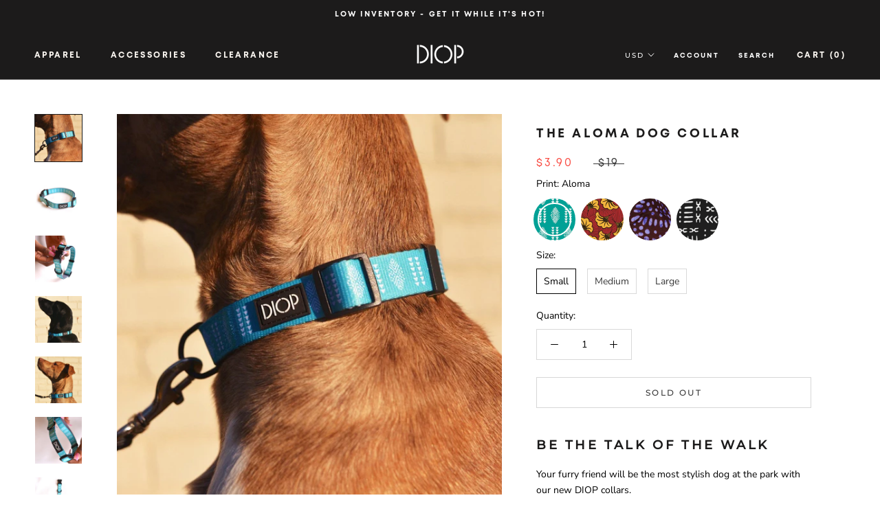

--- FILE ---
content_type: text/css
request_url: https://weardiop.com/cdn/shop/t/57/assets/dynamic.css?v=25006062077793184871672288769
body_size: 530
content:
.swatch_divs .swatch-element{width:100%;height:100%;display:inline-block;position:relative}.swatch_divs{margin-left:-4px;margin-right:-4px}.ProductForm__Variants{clear:both}.swatch-element a{display:block}.swatch-element a .img{display:inline-block;margin:0;line-height:0;vertical-align:middle;cursor:pointer;border-radius:100%;transition:all .5s;width:100%;height:100%}.swatch-element a .img i,.swatch-element a .img img{width:100%;vertical-align:middle;object-fit:cover;display:inline-block;height:100%;border-radius:100%;background-position:center center;background-size:cover;cursor:pointer}.swatch_divs .swatch-element .tooltip{display:none;position:absolute;background:#000;color:#fff;top:-35px;min-width:max-content;left:0;padding:3px 5px;border-radius:4px;transition:all .5s}.swatch .header{margin-bottom:10px}.ProductForm{margin-top:10px}.swatch_divs .slick-track{margin:0}.swatch_divs .slick-initialized .slick-slide:focus{border:0;box-shadow:none}.swatch_divs .slick-arrow img{max-width:20px}.swatch_divs .slick-arrow{position:absolute;top:55%;transform:translateY(-50%)}.swatch_divs .slick-arrow.left{left:-15px}.swatch_divs .slick-arrow.right{right:-15px}.swatch{margin-top:5px}.swatch_divs .slick-arrow.slick-disabled{display:none!important}.swatch-element a .img:after{display:none;content:"";border:2px solid #fff;border-radius:50%;position:absolute;top:0;right:0;bottom:0;left:0;margin:6px}.swatch-element a .img:hover:after,.swatch-element a .img.active:after{display:block}.swatch_divs{display:-ms-grid;display:grid;-ms-flex-pack:justify;justify-content:space-between;gap:8px;grid-gap:8px;-ms-grid-columns:(1fr)[6];grid-template-columns:repeat(6,1fr)}.swatch-element a{display:block;width:100%;height:100%}.CollectionItem__Wrapper{height:350px}.template-product .Product__InfoWrapper .sizeDD{margin:6px 0}.template-product .Product__InfoWrapper .sizeDD .header{margin-bottom:4px}.template-product .Product__InfoWrapper .sizeDD>a{border:1px solid #ccc;padding:3px 13px;display:inline-block;margin-right:8px;margin-bottom:10px}.template-product .Product__InfoWrapper .sizeDD>a.active{border-color:#000}.template-product .Product__InfoWrapper .sizeDD>a.active:hover{border-color:#000}.template-product .Product__InfoWrapper .sizeDD>a:hover{border-color:#909090}.preorder-badge.circle{display:table;position:absolute;top:20px;right:20px;padding:10px;width:100px;height:100px;border-radius:50%;text-align:center;font-weight:700;color:#fff;overflow:hidden;vertical-align:middle}.preorder-badge.circle span{display:table-cell;vertical-align:middle}.template-product .Product__Info .shogun-accordion-wrapper .shogun-accordion-title{color:#000;text-align:left;font-family:MontBold;font-size:17px}.template-product .Product__Info .shogun-accordion-wrapper .shogun-accordion-header{display:flex;align-items:center;justify-content:space-between;position:relative}.template-product .Product__Info .shogun-accordion-wrapper .shogun-accordion .shogun-accordion-header{background:#f5f5f5;color:#333;border-bottom:0;border-top-left-radius:3px;border-top-right-radius:3px;cursor:pointer}.template-product .Product__Info .shogun-accordion-wrapper .shogun-accordion .shogun-accordion-heading{padding:10px;background:#f5f5f5!important}.template-product .Product__Info .shogun-accordion-wrapper .shogun-accordion-body.shogun-accordion-active{padding:4%;border-top:1px solid rgba(0,0,0,1)}.template-product .Product__Info .shogun-accordion-wrapper .shogun-accordion{border:1px solid rgba(0,0,0,1);margin-bottom:0;border-radius:4px;box-shadow:0 1px 1px #0000000d;overflow:hidden}.template-product .Product__Info .shogun-accordion-wrapper.shogun-accordion .shogun-accordion-body.shogun-accordion-active{background-color:#fff;border-top:1px solid rgba(0,0,0,1)!important;display:block;opacity:1;visibility:visible}.template-product .Product__Info .shogun-accordion-wrapper .shogun-accordion.shogun-accordion-active{background-color:#fff;border-top:1px solid rgba(0,0,0,1);display:block;opacity:1;visibility:visible}.template-product .Product__Info .shogun-accordion-wrapper.shogun-accordion .shogun-accordion-body{transition:opacity .5s linear}.template-product .Product__Info .shogun-accordion-wrapper .shogun-accordion-icon.shogun-icon-plus{font-size:17px}.template-product .Product__Info .ProductMeta__Description .shogun-root>.shg-c{padding-bottom:20px}.template-product .Product__Info .shogun-accordion-wrapper .shogun-accordion-body.shogun-accordion-active>div{padding:0!important}@media screen and (min-width: 1240px){.CollectionItem{min-width:25%}.CollectionItem__Wrapper{height:350px}.CollectionItem__Content{padding:0 25px}}@media screen and (min-width: 1600px){.CollectionItem__Wrapper{height:480px}}@media screen and (min-width: 2000px){.CollectionItem__Wrapper{height:650px}}@media (min-width: 720px) .swatch_divs{-ms-grid-columns: (1fr)[5];grid-template-columns: repeat(5,1fr)}@media (min-width: 1024px) .swatch_divs{-ms-grid-columns: (1fr)[6];grid-template-columns: repeat(6,1fr)}@media (max-width:1400px){.CollectionItem__Wrapper--small{height:300px}}@media (max-width:1007px){.Product__Gallery .preorder-badge.circle{left:20px;right:auto}}@media (max-width:640px){.CollectionItem{display:block!important;flex:0 1 0;min-width:50%}.CollectionList{display:flex;flex-wrap:wrap;margin-bottom:0}.CollectionItem__Wrapper{height:225px}.CollectionItem__Content h2.SectionHeader__Heading{font-size:16px;line-height:1.2;letter-spacing:.05em;white-space:normal}.CollectionItem__Content .SectionHeader__ButtonWrapper{margin-top:10px}.CollectionItem__Content a.CollectionItem__Link.Button{padding:9px 10px;font-size:10px;letter-spacing:.1em}.CollectionItem__Content{padding:0 10px}.CollectionItem__Content header.SectionHeader h3.SectionHeader__SubHeading{margin-bottom:0;font-size:11px}.CollectionItem__Content header.SectionHeader h2.SectionHeader__Heading{margin-top:7px}.CollectionInner__Products .preorder-badge.circle{top:5px}.preorder-badge.circle span{display:table-cell;vertical-align:middle;font-size:11px}.preorder-badge.circle{display:table;position:absolute;top:22px;right:3px;padding:10px;width:45px;height:64px;border-radius:50%;text-align:center;font-weight:700;color:#fff;overflow:hidden;vertical-align:middle}}@media (max-width: 425px){.CollectionItem__Wrapper{height:190px}}
/*# sourceMappingURL=/cdn/shop/t/57/assets/dynamic.css.map?v=25006062077793184871672288769 */


--- FILE ---
content_type: text/javascript
request_url: https://weardiop.com/cdn/shop/t/57/assets/variable-products.js?v=6653761411377009771672288769
body_size: 5734
content:
function variableProductsInit(e){function t(){function t(t){let r=undefined;if(e.collectionConditions.length){const e=window.location.pathname.match(/.*\/collections\/([\w\d-]+)/)||decodeURI(window.location.pathname).match(/.*\/collections\/((\w|[^\x00-\x7F]|-)+)/);e&&e[1]&&(r=variableParams.collectionConditions.find(t=>t.collection_handle==e[1]))}if(!r)return 0;a(t,(e,t,a)=>{if(!r.conditions.length)return;e.classList.contains("variable-products")||(e=e.parentElement);const o=[1,2,3];if("all"==r.match_type)r.conditions.forEach(r=>{const n=r.option_value.replace(/"/g,"");let i=!1;if(o.forEach(o=>{const l=`option${o}`,c=t[l].replace(/\s/g," ");if(a.options[l]&&a.options[l].name==r.option_name)switch(i=!0,r.operator){case"equal_to":c!==n&&e.classList.add("variable-removing");break;case"not_equal_to":c===n&&e.classList.add("variable-removing");break;default:e.classList.add("variable-removing")}}),!i)switch(r.operator){case"equal_to":e.classList.add("variable-removing")}});else if("any"==r.match_type){let n=!1,i=!1;r.conditions.forEach(e=>{const r=e.option_value.replace(/"/g,"");if(o.forEach(o=>{const l=`option${o}`,c=t[l].replace(/\s/g," ");if(a.options[l]&&a.options[l].name==e.option_name)switch(i=!0,e.operator){case"equal_to":c===r&&(n=!0);break;case"not_equal_to":c!==r&&(n=!0)}}),!i)switch(e.operator){case"equal_to":break;case"not_equal_to":n=!0}}),n||e.classList.add("variable-removing")}});const o=document.querySelectorAll(".variable-removing");return o.forEach(e=>{e.remove()}),o.length}function a(t,a){$.each(t,function(t,r){try{var o;if(i>1?o=l(r,y,i,r):1==i&&document.querySelector(e.wrapSelector)&&(o=document.querySelector(e.wrapSelector).children[0].children[0]),o){var n;!o.querySelector("img")&&(1==o.parentElement.querySelectorAll("img").length||o.parentElement.classList.contains("variable-products")&&o.parentElement.querySelectorAll("img").length)&&(o=o.parentElement),o.querySelectorAll('a[href*="/products/"]').forEach(function(e){e.href.match(/.*\/products\/([\S-]+)/)&&(n=e)}),n||"A"!=o.tagName||(n=o);var c=n.href.match(/.*\/products\/([\S-]+)/);productSlug=c[1];var d=productSlug.match(/([\S-]+)\?/);if(productSlug=d?d[1]:productSlug,product=b.find(function(e){return e[productSlug]||e[decodeURIComponent(productSlug)]}),product){product=product[productSlug]||product[decodeURIComponent(productSlug)],variantMatch=n.href.match(/variant=(\d+)/),variantId=variantMatch?variantMatch[1]:product.variants[0].id;var s=product.variants.find(function(e){return e.id==variantId});a(o,s,product,productSlug,variantId)}}}catch(u){}})}function r(t){function r(e){$.getJSON("/products/"+e+".js",function(t){var a=p[e]&&p[e].assignVariant;p[e]=t,document.querySelectorAll('[data-product_slug="'+e+'"]').forEach(function(e){i(e)}),a&&n(a.selectWrap,a.selectedData)})}function n(t,a){var o=t.parent().find('[data-behavior="variable-products_add_to_cart"]')[0],n=t.data("product_slug");if(p[n]){var i=JSON.parse(decodeURIComponent(t.data("ctitle"))),l=Object.assign(i,a);if(p[n].variants){var c=p[n].variants.find(function(e){var t=Object.keys(l).length;if(Object.keys(l).forEach(function(a){e[a]==l[a]&&(t-=1)}),!t)return e});c&&(o.dataset.variant_id=c.id,t[0].dataset.variant_id=c.id,c.available?$(o).removeClass("btn--secondary").removeClass("disabled").attr("disabled",!1).text(e.addToCartLabels.addToCart):$(o).removeClass("btn--secondary").addClass("disabled").attr("disabled",!0).text(e.addToCartLabels.soldOut))}else p[n].assignVariant={selectWrap:t,selectedData:a}}else r(n)}function i(e){var t=e.dataset.product_slug;if(p[t]&&p[t].variants){for(var a=1;a<=3;a++){var r="option"+a,o=e.querySelector('[data-option_key="'+r+'"]');if(o){var n="",i=p[t].variants.find(function(t){return t.id==e.dataset.variant_id});p[t].variants.filter(function(e){return!("option1"!=r&&i.option1!=e.option1||"option2"!=r&&i.option2!=e.option2||"option3"!=r&&i.option3!=e.option3)}).forEach(function(e){var t=i==e?"selected":"";n+='<option value="'+e[r]+'"'+t+">"+e[r]+"</option>"}),o.innerHTML=n}}$('[data-behavior="variable-products_cart_error"]').text("")}}function l(t,a,r,o,n){var i=document.createElement("div");return i.className="variable-add_to_cart-wrapper",i.innerHTML='<span class="variable-add_to_cart-footer">\n                              <div class="variable-add_to_cart-options_wrapper" data-behavior="variable-products_options_wrapper"\n                                   data-product_slug="'+t+'"\n                                   data-ctitle='+encodeURIComponent(JSON.stringify(o))+'\n                                   data-variant_id="'+a+'">\n                                '+r+`\n                              </div>\n                              <div class="variable-add_to_cart-options_wrapper">\n                                <div class="variable-add_to_cart-quantity" data-behavior="variable-products_quantity">\n                                  <label for="variableQuantity_${a}">${e.addToCartLabels.quantity}</label>\n                                  <input type="number" value="1" id="variableQuantity_${a}" name="variableQuantity_${a}" min="1" />\n                                </div>\n                                <div class="variable-add_to_cart-btn">\n                                  <a href="javascript:void(0)" class="btn btn--fill btn--regular btn--color ${e.styles.add_to_cart_class||""} ${n?"":"disabled"}"\n                                     data-behavior="variable-products_add_to_cart" data-variant_id="`+a+'"\n                                     '+(n?"":"disabled")+">\n                                    "+(n?e.addToCartLabels.addToCart:e.addToCartLabels.soldOut)+'\n                                  </a>\n                                </div>\n                              </div>\n                              <p class="error" data-behavior="variable-products_cart_error"></p>\n                            </span>',i}if(e.add_to_cart_enabled&&!s()){a(t,(t,a,r,o,n)=>{e.addToCartInfo.initOnParent&&(t=t.parentElement);let i="";"show_all"!==e.optionsViewType&&Object.keys(r.options).forEach(function(e){var t=r.options[e];if(!a.ctitle[e]&&("Title"!==t.name||"Default Title"!==t.values[0])){var o=a.id+"variable-option_"+t.name,n="";t.values.forEach(function(t){var r=a[e]==t?"selected":"";n+='<option value="'+t+'"'+r+">"+t+"</option>"}),i+='<div class="variable-add_to_cart-option">\n                            <label for="'+o+'">'+t.name+'</label>\n                            <select name="'+o+'" data-behavior="variable-products_options-selector"\n                                                            data-option_key="'+e+'">'+n+"</select>\n                          </div>"}}),$(t).addClass("variable-add_to_cart-product"),t.querySelector(".variable-add_to_cart-wrapper")||t.appendChild(l(o,n,i,a.ctitle,a.available))}),$(document).on("click",'[data-behavior="variable-products_add_to_cart"]:not(.btn--secondary):not([disabled=""])',function(t){t.preventDefault();const a=t.currentTarget;$.ajax({url:"/cart/add.js",method:"post",data:{quantity:a.parentElement.parentElement.querySelector('[data-behavior="variable-products_quantity"] input').value,id:a.dataset.variant_id}}).always(function(r){if("string"==typeof r)try{r=JSON.parse(r)}catch(t){console.log(t)}200==r.status||r.variant_id?($(a).addClass("btn--secondary").text(e.addToCartLabels.goToCheckout),$('[data-behavior="variable-products_cart_error"]').text("")):$(a).parents(".variable-add_to_cart-footer").find('[data-behavior="variable-products_cart_error"]').text(JSON.parse(r.responseText).description)})}),$(document).on("click",".variable-add_to_cart-footer",function(e){e.preventDefault()});var c={children:{}};$(document).on("mouseenter",".variable-add_to_cart-product",function(e){var t=e.currentTarget.querySelector(".grid-view-item__link:not(.full-width-link)");t&&(c.debutLinkPosition=t.style.position,t.style.position="relative");var a=e.currentTarget.querySelector("a.full-width-link");a&&(c.debutLinkZIndex=a.style.zIndex,a.style.zIndex=21);var r=o();r&&(c.debutOverflowWrap=r.style.position,r.style.overflow="visible"),$.each($(e.currentTarget.children),function(e,t){$(t).hasClass("variable-add_to_cart-wrapper")||$(t).find(".placeholder-svg").length&&$(t).find(".badge").length||$(t).hasClass("product__prices")&&$(t).find(".badge").length||$(t).hasClass("full-width-link")||(c["child"+e]=t.style.position,t.style.position="relative"),$(t).hasClass("product__prices")&&$(t).find(".badge").length&&$.each($(t.children),function(e,t){$(t).hasClass("badge")||$(t).find(".badge").length||(c.children[t]=t.style.position,t.style.position="relative")})});var n=e.currentTarget.querySelector(".placeholder-svg");n&&(c.debutLinkPosition=n.style.position,n.style.position="relative");var i=e.currentTarget.querySelector('[data-behavior="variable-products_add_to_cart"]');i&&(c.debutLinkPosition=i.style.position,i.style.position="relative",i.offsetWidth>.6*e.currentTarget.querySelector(".variable-add_to_cart-options_wrapper").offsetWidth&&(e.currentTarget.querySelector(".variable-add_to_cart-quantity").style.width="60%"));var l=document.body.querySelector("#StickyBar")||document.body.querySelector(".action-area");l&&(c.ventureNavZIndex=l.style.zIndex,l.style.zIndex=21),$(e.currentTarget.parentElement).hasClass("critical-clear")&&(c.narrative1CriticalParentPosition=e.currentTarget.parentElement.style.position,c.narrative1CriticalParentZIndex=e.currentTarget.parentElement.style.zIndex,e.currentTarget.parentElement.style.position="relative",e.currentTarget.parentElement.style.zIndex=3),"auto"==getComputedStyle(e.currentTarget.parentElement).zIndex&&(c.parentZIndex="auto",e.currentTarget.parentElement.style.zIndex=3);var d=$(e.currentTarget.parentElement).parents("main")[0];if(d&&"hidden"==getComputedStyle(d).overflow&&(c.simpleMainParentOverflow=d.style.overflow,d.style.overflow="visible"),e.currentTarget.querySelectorAll('a[href*="/products/"]').forEach(function(t){var a=e.currentTarget.querySelector('[data-behavior="variable-product_title"]');a&&t.title&&(t.title=a.textContent.trim())}),"undefined"!=typeof Shopify&&Shopify.theme&&Shopify.theme.name&&Shopify.theme.name.includes("Pop")){var s=e.currentTarget.querySelector(".variable-add_to_cart-wrapper");s&&(c.popWrapbackgroundColor=s.style.backgroundColor,s.style.backgroundColor="transparent")}}).on("mouseleave",".variable-add_to_cart-product",function(e){var t=e.currentTarget.querySelector(".grid-view-item__link:not(.full-width-link)");t&&(t.style.position=c.debutLinkPosition);var a=e.currentTarget.querySelector("a.full-width-link");a&&(a.style.zIndex=c.debutLinkZIndex);var r=o();r&&(r.style.overflow=c.debutOverflowWrap),$.each($(e.currentTarget.children),function(e,t){$(t).hasClass("variable-add_to_cart-wrapper")||$(t).find(".placeholder-svg").length||$(t).hasClass("product__prices")&&$(t).find(".badge").length||$(t).hasClass("full-width-link")||(t.style.position=c["child"+e]),$(t).hasClass("product__prices")&&$(t).find(".badge").length&&$.each($(t.children),function(e,t){$(t).hasClass("badge")||$(t).find(".badge").length||(t.style.position=c.children[t])})}),e.currentTarget.querySelector(".placeholder-svg")&&(r.style.position=c.jumpstartSvgPosition);var n=document.body.querySelector("#StickyBar")||document.body.querySelector(".action-area");n&&(n.style.zIndex=c.ventureNavZIndex),$(e.currentTarget.parentElement).hasClass("critical-clear")&&(e.currentTarget.parentElement.style.position=c.narrative1CriticalParentPosition,e.currentTarget.parentElement.style.zIndex=c.narrative1CriticalParentZIndex),c.parentZIndex&&(e.currentTarget.parentElement.style.zIndex="auto",c.parentZIndex=undefined);var i=$(e.currentTarget.parentElement).parents("main")[0];(i&&c.simpleMainParentOverflow!=undefined&&(i.style.overflow=c.simpleMainParentOverflow),"undefined"!=typeof Shopify&&Shopify.theme)&&(Shopify.theme.name&&Shopify.theme.name.includes("Pop")&&e.currentTarget.querySelector(".variable-add_to_cart-wrapper")&&(pop6CartWrap.style.backgroundColor=c.pop6WrapbackgroundColor))});var d=o();d&&"-"==getComputedStyle(d).marginBottom[0]&&(d.style.marginBottom="0px"),$(document).on("click",'[data-behavior="variable-products_add_to_cart"].btn--secondary',function(){window.location.pathname="/cart"}),"show_all"!==e.optionsViewType&&($(document).on("mouseenter",".variable-add_to_cart-product",function(e){var t=$(e.currentTarget).find('[data-behavior="variable-products_options_wrapper"]').data("product_slug");p[t]||(timer=setTimeout(function(){r(t)},300),p[t]={timer:timer})}).on("mouseleave",".variable-add_to_cart-product",function(e){var t=$(e.currentTarget).find('[data-behavior="variable-products_options_wrapper"]').data("product_slug");p[t]&&p[t].timer&&(clearTimeout(p[t].timer),p[t]=undefined)}),$(document).on("change",'select[data-behavior="variable-products_options-selector"]',function(e){var t=$(e.currentTarget).parents('[data-behavior="variable-products_options_wrapper"]'),a={};a[e.currentTarget.dataset.option_key]=e.currentTarget.value,n(t,a),i(t[0])}),$(document).on("click",".variable-add_to_cart-footer",function(e){e.preventDefault()}))}}function o(){var e=document.querySelector(y);if(e)return c(e,y,i)}function n(){var t=o();if(t){var a=t.className.match(/\S*grid\S*/)||t.className.split(" ")[0];const r=d(t);if(a&&r){const t=`#${r} .${a}`;t!=e.wrapSelector&&".grid"!=e.wrapSelector&&$.ajax({method:"GET",url:e.wrapSelectorsUrl,data:{selector:t}})}}}if("undefined"!=typeof jQuery&&jQuery.ajax){var i=document.querySelectorAll(y).length,p={};b&&(i=-u,b.forEach(function(e){i+=e[Object.keys(e)[0]].variants.length}),h.remove(),i-=t($(y)),foundProducts=[],$.each($(y),function(e,t){var a=$(t).parents(".variable-products")[0];a&&!foundProducts.includes(a)&&foundProducts.push(a)}),foundProducts.length==i&&r($(y)),i>1&&e.add_to_cart_enabled&&n())}}function a(){var t=e.variants_titles;for(var a in t){document.querySelectorAll('[data-behavior="variable-product_title"][data-variant_id="'+a+'"]').forEach(function(e){e&&t[a].length>1&&(e.textContent=t[a])})}Shopify.theme.name.includes("Turbo")&&document.querySelectorAll('[data-behavior="variable-product_title"]').forEach(e=>e.classList.add("title"))}function r(){const t=document.querySelector(".variable-products");if(t){const a=t.style.display,r=35,o=25,n=document.querySelectorAll(".variable-products").length;if(document.querySelectorAll(".variable-products").forEach((e,t)=>{t>=r&&(e.style.display="none")}),n>r){let t=!1,i=r;window.addEventListener("scroll",function(){let r=e.styles.footer_min_size||600;const l=document.querySelector("footer");if(l)try{const e=parseInt(getComputedStyle(l).height.slice(0,-2));e+200>r&&(r=e+200)}catch(c){}!t&&window.scrollY+r>document.body.clientHeight-window.innerHeight&&(t=!0,i<n&&(i+=o,document.querySelectorAll(".variable-products").forEach((e,t)=>{t<i&&(e.style.display=a)}),t=!1))})}}}function o(){const e=document.querySelector("#variable-products-load-css");e&&e.remove()}function n(e){const t=[...e.querySelectorAll(".variable-products")].map(e=>"A"==e.tagName?e.href:e.querySelector('a[href*="products"]')&&e.querySelector('a[href*="products"]').href).filter(e=>e);let a={};const r=i(t.map(e=>{const t=decodeURI(e).match(/.*\/products\/([\S]+)\?/);if(t)return a[t[1]]||(a[t[1]]=[]),a[t[1]].push(e),t[1]}));let o=[];r.forEach(function(e){o.push(a[e][0]),a[e].shift()}),o.forEach(function(t){const a=e.querySelector(`a[href*="${t.match(/\/products\/([\S]+)/)[0]}"]`);a?e.append(a.closest(".variable-products")):console.log(t)})}function i(e){function t(){let e=0;if(r.forEach(t=>{for(var r=a.length-1;r>=0;r--)if(a[r]&&a[r]!=t&&a[r-1]!=t)return a.splice(r,0,t),void(e+=1)}),r.length-e)for(var t=0;t<r.length-e;t++)a.push(r[r.length-1])}let a=[],r=[];return e.forEach(e=>{if(a[a.length-1]!=e){a.push(e);const t=r[r.length-1];t&&t!=e&&(a.push(t),r.pop())}else r.push(e)}),t(),a}function l(e,t,a,r){function o(e,t,a,r){if(e==document.body)return undefined;if($(e).siblings().length+1==a){var n=!1;if($.each($(e).siblings(),function(e,a){if(!$(a).find(t).length)return n=!1,!1;n=!0}),n)return r||e}var i=r?e:undefined;return o(e.parentElement,t,a,i)}function n(e,t,a){return e==document.body?undefined:e.parentElement.querySelectorAll(t).length>1?a?e:e.parentElement:n(e.parentElement,t,a)}var i=o(e,t,a,r);return i||(i=n(e,t,!0)),i}function c(t,a,r){let o=null;if(1==r&&(o=document.querySelector(e.wrapSelector)))return o;var n=l(t,a,r);return n?n.parentElement:void 0}function d(e){return e==document.body?undefined:e.parentElement.id?e.parentElement.id:d(e.parentElement)}function s(){if(/(android|bb\d+|meego).+mobile|avantgo|bada\/|blackberry|blazer|compal|elaine|fennec|hiptop|iemobile|ip(hone|od)|ipad|iris|kindle|Android|Silk|lge |maemo|midp|mmp|netfront|opera m(ob|in)i|palm( os)?|phone|p(ixi|re)\/|plucker|pocket|psp|series(4|6)0|symbian|treo|up\.(browser|link)|vodafone|wap|windows (ce|phone)|xda|xiino/i.test(navigator.userAgent)||/1207|6310|6590|3gso|4thp|50[1-6]i|770s|802s|a wa|abac|ac(er|oo|s\-)|ai(ko|rn)|al(av|ca|co)|amoi|an(ex|ny|yw)|aptu|ar(ch|go)|as(te|us)|attw|au(di|\-m|r |s )|avan|be(ck|ll|nq)|bi(lb|rd)|bl(ac|az)|br(e|v)w|bumb|bw\-(n|u)|c55\/|capi|ccwa|cdm\-|cell|chtm|cldc|cmd\-|co(mp|nd)|craw|da(it|ll|ng)|dbte|dc\-s|devi|dica|dmob|do(c|p)o|ds(12|\-d)|el(49|ai)|em(l2|ul)|er(ic|k0)|esl8|ez([4-7]0|os|wa|ze)|fetc|fly(\-|_)|g1 u|g560|gene|gf\-5|g\-mo|go(\.w|od)|gr(ad|un)|haie|hcit|hd\-(m|p|t)|hei\-|hi(pt|ta)|hp( i|ip)|hs\-c|ht(c(\-| |_|a|g|p|s|t)|tp)|hu(aw|tc)|i\-(20|go|ma)|i230|iac( |\-|\/)|ibro|idea|ig01|ikom|im1k|inno|ipaq|iris|ja(t|v)a|jbro|jemu|jigs|kddi|keji|kgt( |\/)|klon|kpt |kwc\-|kyo(c|k)|le(no|xi)|lg( g|\/(k|l|u)|50|54|\-[a-w])|libw|lynx|m1\-w|m3ga|m50\/|ma(te|ui|xo)|mc(01|21|ca)|m\-cr|me(rc|ri)|mi(o8|oa|ts)|mmef|mo(01|02|bi|de|do|t(\-| |o|v)|zz)|mt(50|p1|v )|mwbp|mywa|n10[0-2]|n20[2-3]|n30(0|2)|n50(0|2|5)|n7(0(0|1)|10)|ne((c|m)\-|on|tf|wf|wg|wt)|nok(6|i)|nzph|o2im|op(ti|wv)|oran|owg1|p800|pan(a|d|t)|pdxg|pg(13|\-([1-8]|c))|phil|pire|pl(ay|uc)|pn\-2|po(ck|rt|se)|prox|psio|pt\-g|qa\-a|qc(07|12|21|32|60|\-[2-7]|i\-)|qtek|r380|r600|raks|rim9|ro(ve|zo)|s55\/|sa(ge|ma|mm|ms|ny|va)|sc(01|h\-|oo|p\-)|sdk\/|se(c(\-|0|1)|47|mc|nd|ri)|sgh\-|shar|sie(\-|m)|sk\-0|sl(45|id)|sm(al|ar|b3|it|t5)|so(ft|ny)|sp(01|h\-|v\-|v )|sy(01|mb)|t2(18|50)|t6(00|10|18)|ta(gt|lk)|tcl\-|tdg\-|tel(i|m)|tim\-|t\-mo|to(pl|sh)|ts(70|m\-|m3|m5)|tx\-9|up(\.b|g1|si)|utst|v400|v750|veri|vi(rg|te)|vk(40|5[0-3]|\-v)|vm40|voda|vulc|vx(52|53|60|61|70|80|81|83|85|98)|w3c(\-| )|webc|whit|wi(g |nc|nw)|wmlb|wonu|x700|yas\-|your|zeto|zte\-/i.test(navigator.userAgent.substr(0,4)))return!0}if(variableProductsInited)return;variableProductsInited=!0,setTimeout(function(){try{if(e.enable&&!e.jqueryPresented){let t={theme_id:Shopify.theme.id};"undefined"!=typeof jQuery&&jQuery.ajax||(t.absent=!0);const a=new URL(e.jqueryStatusUrl);Object.keys(t).forEach(e=>a.searchParams.append(e,t[e])),fetch(a)}$||"undefined"==typeof jQuery||($=jQuery)}catch(t){}},0);let u=0;try{if(e.enable&&e.storeProductViewsUrl&&!Shopify.designMode){var p=window.location.pathname.match(/.*\/products\/([\w\d-]+)/);if(p)return o(),p[1],void $.getJSON(p[0]+".js",function(t){var a=window.location.search.match(/variant=(\d+)/),r=null;a&&(r=t.variants.find(function(e){return e.id==a[1]}).title);var o={product:{product_id:t.id,variant_id:a?a[1]:null,vendor:t.vendor,product_type:t.type,product_handle:t.handle,product_title:t.title,variant_title:a?r:null}};$.ajax({method:"GET",url:e.storeProductViewsUrl,data:o})})}var v=document.querySelector('[data-behavior="variable-products"]'),f='a[href*="/products/"]:not([href*=".JP"]):not([href*=".png"]):not([href*=".PNG"])';if(e.enable){const t=window.location.pathname.match(/.*\/collections\/([\w\d-]+)/)||decodeURI(window.location.pathname).match(/.*\/collections\/((\w|[^\x00-\x7F]|-)+)/);let o;if(t||!e.onCollectionPages){function m(){let t=!("/"===window.location.pathname);document.querySelectorAll('[data-behavior="variable-products"]').forEach(function(e){[...e.parentElement.children].forEach(e=>{"variable-products"===e.dataset.behavior||!e.querySelector(f)&&!e.matches(f)||e.classList.contains("variable-products")||e.querySelector('[data-behavior="variable-products"]')||e.classList.add("variable-removing")}),[...e.children].forEach(e=>{if(e.classList.add("variable-products"),o){const t=e.querySelector('[data-behavior="variable-product_title"]');t&&o.includes(t.dataset.variant_id)&&(e.remove(),u+=1)}})}),document.querySelectorAll('[data-behavior="variable-products"]').forEach(function(t){e.mixVariantsEnabled&&n(t),e.unpackPrependLogic?[...t.children].filter(e=>"SCRIPT"!=e.tagName).reverse().forEach(function(e){t.parentElement.prepend(e)}):[...t.children].filter(e=>"SCRIPT"!=e.tagName).forEach(function(e){t.parentElement.append(e)}),t.remove()});try{t&&r()}catch(a){console.log(a)}document.querySelectorAll(".variable-removing").forEach(e=>{e.remove()})}o=t?e.blackListsForCollections[t[1]]:undefined,m(),a()}else document.querySelectorAll('[data-behavior="variable-products"]').forEach(e=>{e.remove()})}else document.querySelectorAll('[data-behavior="variable-products"]').forEach(e=>{e.remove()})}catch(g){console.log(g),document.querySelectorAll('[data-behavior="variable-products"]').forEach(e=>{e.remove()})}finally{o();const e=document.querySelector(".variable-loader");e&&(e.style.display="none")}let h=document.querySelector('[data-behavior="variable_product_list"]'),b=undefined;if(v){if(h)try{b=JSON.parse(h.dataset.product_list)}catch(g){h.remove(),console.log(g)}var y='[data-behavior="variable-product_title"]';setTimeout(function(){t()},0)}(v&&b||!1||document.querySelector(".boost-pfs-filter-wrapper-page")||document.querySelector(".boost-pfs-filter-products"))&&(variableProductsInit.reinit||(variableProductsInit.reinit=(()=>{function t(){document.querySelector('[data-behavior="variable-products"]')&&document.querySelector('script[src*="variable-loader.js"]')&&(variableProductsInited=!1,document.querySelector(".variable-products")&&(e.unpackPrependLogic=!1),variableProductsInit(e))}setInterval(t,500)}),variableProductsInit.reinit()))}var variableParams={enable:!1,checkoutRedirect:"",btnLabel:"",onCollectionPages:!0,storeProductViewsUrl:"",optionsViewType:"show_all",optionsInfo:{only:"",variantsBlackList:[],variantsWhiteList:[]},variants_titles:{},wrapSelector:".grid",wrapSelectorsUrl:"https://variable.zubrcommerce.com/selectors/wrap.json",jqueryPresented:!0,jqueryStatusUrl:"",blackListsForCollections:{},add_to_cart_enabled:!1,displayOutOfStock:!0,outOfStockLimit:0,addToCartLabels:{addToCart:"Add to Cart",goToCheckout:"Go to Checkout",soldOut:"Sold Out",quantity:"Quantity"},addToCartInfo:{initOnParent:!1},styles:{},mixVariantsEnabled:!1,collectionConditions:[],enabledByDefault:!0,disabledCollections:["season-3-bandanas","something-simpler","facemasks"],enabledCollections:[],unpackPrependLogic:!0},variableProductsInited=!1;try{const t=window.location.pathname.match(/.*\/collections\/([\w\d-]+)/)||decodeURI(window.location.pathname).match(/.*\/collections\/((\w|[^\x00-\x7F]|-)+)/);if(t&&t[1]){let e;(e=variableParams.enabledByDefault?variableParams.disabledCollections.find(e=>e===t[1]):!variableParams.enabledCollections.find(e=>e===t[1]))&&(variableParams.enabledGlobal=variableParams.enable,variableParams.enable=!1)}!t&&variableParams.onCollectionPages&&(variableParams.enable=!1)}catch(e){console.log(e)}document.addEventListener("DOMContentLoaded",function(){document.head.innerText.match(/variable-loader.js/)||document.head.innerText.match(/variable.js/)||document.body.innerHTML.match(/variable-loader.js/)||(variableParams.enable=!1),variableProductsInit(variableParams)});

--- FILE ---
content_type: text/javascript
request_url: https://weardiop.com/cdn/shop/t/57/assets/custom.js?v=114424025188797994161672288769
body_size: -793
content:
//# sourceMappingURL=/cdn/shop/t/57/assets/custom.js.map?v=114424025188797994161672288769


--- FILE ---
content_type: application/javascript
request_url: https://cdn.getshogun.com/js-2023-01-13/add_ons_asset_61eee10f2abeed00eb8d0c44.js
body_size: 604
content:
window.ANALYTICS_FUNCTIONS=[],SHGJQ(function(){SHGJQ(".shogun-component, .shg-c").on("click",function(e){var t=SHGJQ(e.target).parent();SHGJQ.each(window.ANALYTICS_FUNCTIONS,function(c,n){n(e,t)})})}),function(e){var t,c={kitId:"f1a37142ac8b342361c1be342ab1267cfb6c9215  ",scriptTimeout:3e3},n=e.documentElement,a=setTimeout(function(){n.className=n.className.replace(/\x08wf-loading\x08/g,"")+" wf-inactive"},c.scriptTimeout),i=e.createElement("script"),o=!1,s=e.getElementsByTagName("script")[0];n.className+=" wf-loading",i.src="//use.typekit.net/"+c.kitId+".js",i.async=!0,i.onload=i.onreadystatechange=function(){if(t=this.readyState,!(o||t&&"complete"!=t&&"loaded"!=t)){o=!0,clearTimeout(a);try{Typekit.load(c)}catch(e){}}},s.parentNode.insertBefore(i,s)}(document);

--- FILE ---
content_type: application/javascript
request_url: https://api.ipify.org/?format=jsonp&callback=getIP
body_size: -48
content:
getIP({"ip":"18.227.102.59"});